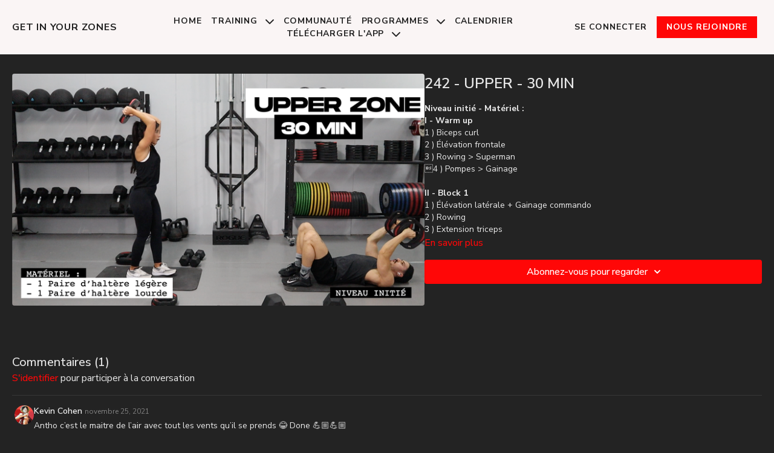

--- FILE ---
content_type: text/vnd.turbo-stream.html; charset=utf-8
request_url: https://getinyourzones.com/programs/upper-30-min-2.turbo_stream?playlist_position=sidebar&preview=false
body_size: -47
content:
<!DOCTYPE html><html><head><meta name="csrf-param" content="authenticity_token" />
<meta name="csrf-token" content="eu4SbfWIRrxEbbjL_ftNb51EyL0ft_JsSsx7ae4qH_y6WYPyxlvnDA7nLnSPw8xk36YmcTX-KFb8xa1wVFRPDg" /></head><body><turbo-stream action="update" target="program_show"><template>
  <turbo-frame id="program_player">
      <turbo-frame id="program_content" src="/programs/upper-30-min-2/program_content?playlist_position=sidebar&amp;preview=false">
</turbo-frame></turbo-frame></template></turbo-stream></body></html>

--- FILE ---
content_type: text/html; charset=utf-8
request_url: https://getinyourzones.com/contents/1430759/comments
body_size: 2794
content:
<turbo-frame id="video_1430759_comments_section" target="_top">
  <turbo-frame data-controller="anchor" data-anchor="comments" id="video_1430759_comments">
    <div id="comment_603188_wrapper">
  <div id="comment_603188" class="comment" data-comment-id="603188" data-controller="user-mentions">
    <div class="flex flex-row py-4 px-1">
      <div class="w-8 h-8 ltr:mr-2 rtl:ml-2 flex-shrink-0 z-[1]">
          <a href="/community/profiles/2881044">
            <ds-avatar
              url="https://www.gravatar.com/avatar/ce49d6614669a8012d183468fc6287cd?d=https%3A%2F%2Fui-avatars.com%2Fapi%2FKC%2F200%2FFFF2E9%2Ffaa96d%2F2%2F0.44"
              text="Kevin Cohen"
              size="xs"
              class="w-8 h-8 absolute"
            ></ds-avatar>
</a>      </div>

      <div class="flex flex-col w-full" style="max-width: calc(100% - 2.5rem);">
        <div class="comment-internals relative">

          <div id="comment_603188_header">
  <div id="comment-header-603188">
    <div class="flex justify-between relative">
      <div class="flex items-center">
        <div class="font-semibold text-sm">
            <a data-turbo-frame="_top" class="profile-url text-ds-default" href="/community/profiles/2881044">Kevin Cohen</a>
        </div>


        <div class="flex">
          <div class="text-xs text-ds-muted ml-1 mr-1">novembre 25, 2021</div>

        </div>
      </div>

      
    </div>
  </div>
</div>


          <div id="comment_603188_body">
  <div id="comment-body-603188" class="relative">
    <div
      data-controller="timestamp"
      class="text-sm mt-1 flex-grow-0 break-words comment-body !max-w-full"
      data-user-mentions-target="body"
      data-highlited-id="">
      Antho c’est le maitre de l’air avec tout les vents qu’il se prends 😂

Done 💪🏼💪🏼
    </div>


    
  </div>

</div>


          <div class="flex mt-2 items-center relative" data-block="post-controls" data-controller="turbo" style="min-height: 20px;">

            <turbo-frame id="comment_603188_likes">
              <div class="flex items-center text-sm likes-bar" style="line-height: 14px;"
  data-controller="users-liked"
  data-action="mouseenter->users-liked#loadUsersPreview mouseleave->users-liked#onMouseLeave"
  data-users-liked-load-users-url-value="/contents/1430759/comments/603188/like"
  data-users-liked-likes-count-value="0"
  >

    <form class="b-form text-ds-muted" data-turbo-frame="comment_603188_likes" action="/contents/1430759/comments/603188/like" accept-charset="UTF-8" method="post"><input type="hidden" name="authenticity_token" value="ZWl3X5R2MY1llza9BTtV8FQBvholO6NBx0SSLJFU8_T5GMUqCkrCUpEIf6wmEIP0z3KyeBo2w0MzuXb2N9uIdA" autocomplete="off" />

      <button name="like" type="submit" class="w-full mr-2" disabled="disabled">
        <div class="flex items-center text-xs">
          <div class="mr-1 dark:text-gray-400 likes-counter">0</div>

          <ds-icon name='heart-outlined' size="18"></ds-icon>

        </div>
</button></form>
  
  
</div>

</turbo-frame>

          </div>

        </div>

          <turbo-frame id="comment_603188_replies"></turbo-frame>

        <turbo-frame data-controller="turbo" id="more_replies_link_603188"></turbo-frame>
      </div>
    </div>
  </div>
</div>


    <p class="hidden only:!block pt-4 text-ds-muted">Aucun commentaire pour l&#39;instant</p>
</turbo-frame>
</turbo-frame>